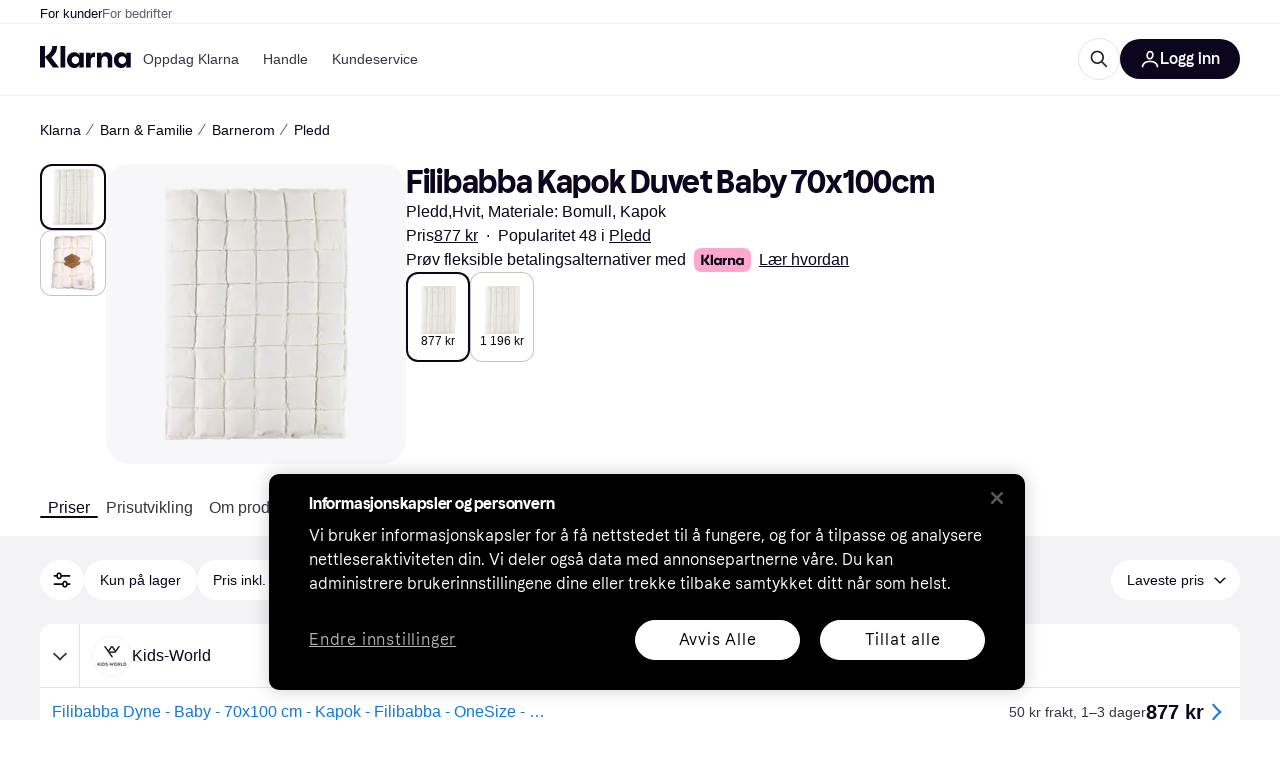

--- FILE ---
content_type: application/javascript
request_url: https://owp.klarna.com/static/slots-dataProtection-DataProtection-d5336d7f.js
body_size: 541
content:
"use strict";(self.__LOADABLE_LOADED_CHUNKS__=self.__LOADABLE_LOADED_CHUNKS__||[]).push([["6783"],{15856(e,n,t){t.r(n),t.d(n,{default:()=>_});var l=t(74848),r=t(86424);t(27916);var o=t(71885);t(14314);var s=t(38401);t(93905);var a=t(59123),d=t(61622);let c=()=>{let e,n,t,l,c=(e=(0,a.U)(),n=(0,o.Xg)(),t=(0,o.J1)(),l=n=>{let t=n.detail;e((0,d._I)(t))},()=>{window.OptanonWrapper=()=>{var e,o,a;(0,r.jj)("strict_privacy_setting")||t(!0),n(!0),null==(a=window)||null==(o=a.Optanon)||null==(e=o.OnConsentChanged(l))||e.catch(e=>s.v.error("Error setting consent changed",{error:e}))}});return(0,r.c5)("one_trust_domain_id")&&c(),null},i=()=>(0,l.jsx)(c,{}),_=()=>(0,l.jsx)(i,{})},93572(e,n,t){t.d(n,{m:()=>l});function l(e){document.body.classList&&(e?document.body.classList.add("noscroll"):document.body.classList.remove("noscroll"))}},59123(e,n,t){t.d(n,{U:()=>_});var l=t(91869),r=t(71885),o=t(14314),s=t(89119),a=t(96540),d=t(94055),c=t(13651),i=t(93572);let _=()=>{let e=(0,s.j)();return(0,a.useCallback)(n=>{let{allowAnalytics:t,allowFunctional:s,allowTargeting:a}=n,_={consentGiven:!0,allowAnalytics:t,allowFunctional:s,allowTargeting:a,allowRequired:!0,showSettingsModal:!1,when:Date.now()};e((0,r.bi)(_)),(0,c.xq)(),(0,d.q$)(_),(0,l.N7)(t),(0,i.m)(!1),e((0,o.ST)())},[e])}}}]);